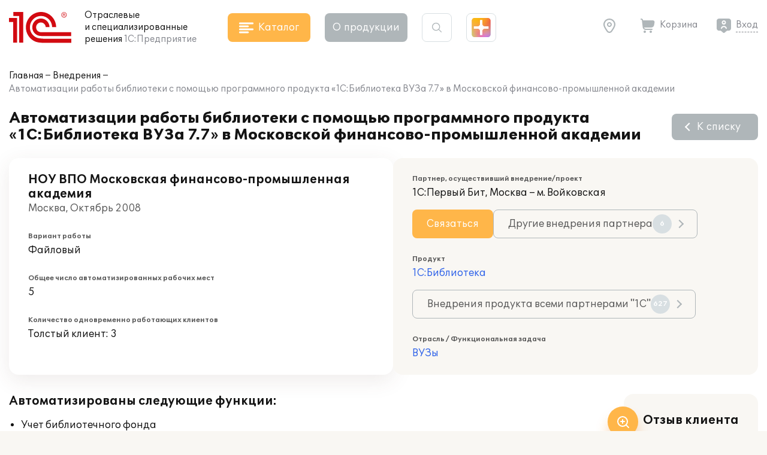

--- FILE ---
content_type: text/html; charset=UTF-8
request_url: https://solutions.1c.ru/projects/132680/
body_size: 10976
content:
<!DOCTYPE html>
<html lang="ru">
<head>
    <meta http-equiv="X-UA-Compatible" content="IE=edge" />
    <meta name="viewport" content="width=device-width, initial-scale=1, shrink-to-fit=no">
    <title>Автоматизации работы библиотеки с помощью программного продукта «1С:Библиотека ВУЗа 7.7» в Московской финансово-промышленной академии</title>
    <link rel="icon" type="image/svg+xml" href="/favicon.svg" />
    <link rel="shortcut icon" href="/local/templates/sol23/build/img/favicon.ico"/>
    <link media="none" onload="this.media='all'" rel="stylesheet" href="https://cdnjs.cloudflare.com/ajax/libs/font-awesome/6.1.1/css/all.min.css">
    <link media="none" onload="this.media='all'" href="https://fonts.googleapis.com/icon?family=Material+Icons&display=swap" rel="stylesheet">
    <link rel="preload" href="/local/templates/sol23/build/css/style.min.css?1768215403" as="style">
    <link rel="stylesheet" href="/local/templates/sol23/build/css/style.min.css?1768215403">
    <meta http-equiv="Content-Type" content="text/html; charset=UTF-8" />
<meta name="keywords" content="внедрение 1С, НОУ ВПО Московская финансово-промышленная академия" />
<meta name="description" content="Проект внедрения 1С:Библиотека в НОУ ВПО Московская финансово-промышленная академия в г. Москва" />
<link href="/bitrix/cache/css/s1/sol23/template_e8da80a5cd41753ed815fcabf24409cb/template_e8da80a5cd41753ed815fcabf24409cb_v1.css?17670057632924" type="text/css"  data-template-style="true" rel="stylesheet" />
<script>if(!window.BX)window.BX={};if(!window.BX.message)window.BX.message=function(mess){if(typeof mess==='object'){for(let i in mess) {BX.message[i]=mess[i];} return true;}};</script>
<script>(window.BX||top.BX).message({"JS_CORE_LOADING":"Загрузка...","JS_CORE_NO_DATA":"- Нет данных -","JS_CORE_WINDOW_CLOSE":"Закрыть","JS_CORE_WINDOW_EXPAND":"Развернуть","JS_CORE_WINDOW_NARROW":"Свернуть в окно","JS_CORE_WINDOW_SAVE":"Сохранить","JS_CORE_WINDOW_CANCEL":"Отменить","JS_CORE_WINDOW_CONTINUE":"Продолжить","JS_CORE_H":"ч","JS_CORE_M":"м","JS_CORE_S":"с","JSADM_AI_HIDE_EXTRA":"Скрыть лишние","JSADM_AI_ALL_NOTIF":"Показать все","JSADM_AUTH_REQ":"Требуется авторизация!","JS_CORE_WINDOW_AUTH":"Войти","JS_CORE_IMAGE_FULL":"Полный размер"});</script>

<script src="/bitrix/js/main/core/core.min.js?1756285090229643"></script>

<script>BX.Runtime.registerExtension({"name":"main.core","namespace":"BX","loaded":true});</script>
<script>BX.setJSList(["\/bitrix\/js\/main\/core\/core_ajax.js","\/bitrix\/js\/main\/core\/core_promise.js","\/bitrix\/js\/main\/polyfill\/promise\/js\/promise.js","\/bitrix\/js\/main\/loadext\/loadext.js","\/bitrix\/js\/main\/loadext\/extension.js","\/bitrix\/js\/main\/polyfill\/promise\/js\/promise.js","\/bitrix\/js\/main\/polyfill\/find\/js\/find.js","\/bitrix\/js\/main\/polyfill\/includes\/js\/includes.js","\/bitrix\/js\/main\/polyfill\/matches\/js\/matches.js","\/bitrix\/js\/ui\/polyfill\/closest\/js\/closest.js","\/bitrix\/js\/main\/polyfill\/fill\/main.polyfill.fill.js","\/bitrix\/js\/main\/polyfill\/find\/js\/find.js","\/bitrix\/js\/main\/polyfill\/matches\/js\/matches.js","\/bitrix\/js\/main\/polyfill\/core\/dist\/polyfill.bundle.js","\/bitrix\/js\/main\/core\/core.js","\/bitrix\/js\/main\/polyfill\/intersectionobserver\/js\/intersectionobserver.js","\/bitrix\/js\/main\/lazyload\/dist\/lazyload.bundle.js","\/bitrix\/js\/main\/polyfill\/core\/dist\/polyfill.bundle.js","\/bitrix\/js\/main\/parambag\/dist\/parambag.bundle.js"]);
</script>
<script>BX.Runtime.registerExtension({"name":"ui.dexie","namespace":"BX.DexieExport","loaded":true});</script>
<script>BX.Runtime.registerExtension({"name":"ls","namespace":"window","loaded":true});</script>
<script>BX.Runtime.registerExtension({"name":"fx","namespace":"window","loaded":true});</script>
<script>BX.Runtime.registerExtension({"name":"fc","namespace":"window","loaded":true});</script>
<script>(window.BX||top.BX).message({"LANGUAGE_ID":"ru","FORMAT_DATE":"DD.MM.YYYY","FORMAT_DATETIME":"DD.MM.YYYY HH:MI:SS","COOKIE_PREFIX":"BITRIX_SM","SERVER_TZ_OFFSET":"10800","UTF_MODE":"Y","SITE_ID":"s1","SITE_DIR":"\/","USER_ID":"","SERVER_TIME":1768602085,"USER_TZ_OFFSET":0,"USER_TZ_AUTO":"Y","bitrix_sessid":"bbd9e8aa380200ec1da25d926ef609a8"});</script>


<script  src="/bitrix/cache/js/s1/sol23/kernel_main/kernel_main_v1.js?1764154509176917"></script>
<script src="/bitrix/js/ui/dexie/dist/dexie.bundle.min.js?1751451643102530"></script>
<script src="/bitrix/js/main/core/core_ls.min.js?17375563642683"></script>
<script src="/bitrix/js/main/core/core_frame_cache.min.js?175145165310481"></script>
<script>BX.setJSList(["\/bitrix\/js\/main\/core\/core_fx.js","\/bitrix\/js\/main\/session.js","\/bitrix\/js\/main\/utils.js","\/bitrix\/js\/main\/pageobject\/dist\/pageobject.bundle.js","\/bitrix\/js\/main\/core\/core_window.js","\/bitrix\/js\/main\/date\/main.date.js","\/bitrix\/js\/main\/core\/core_date.js","\/bitrix\/js\/main\/core\/core_timer.js","\/bitrix\/js\/main\/dd.js","\/bitrix\/js\/main\/core\/core_dd.js"]);</script>
<script>BX.setCSSList(["\/local\/templates\/sol23\/styles.css","\/local\/templates\/sol23\/template_styles.css"]);</script>
<script>
					(function () {
						"use strict";

						var counter = function ()
						{
							var cookie = (function (name) {
								var parts = ("; " + document.cookie).split("; " + name + "=");
								if (parts.length == 2) {
									try {return JSON.parse(decodeURIComponent(parts.pop().split(";").shift()));}
									catch (e) {}
								}
							})("BITRIX_CONVERSION_CONTEXT_s1");

							if (cookie && cookie.EXPIRE >= BX.message("SERVER_TIME"))
								return;

							var request = new XMLHttpRequest();
							request.open("POST", "/bitrix/tools/conversion/ajax_counter.php", true);
							request.setRequestHeader("Content-type", "application/x-www-form-urlencoded");
							request.send(
								"SITE_ID="+encodeURIComponent("s1")+
								"&sessid="+encodeURIComponent(BX.bitrix_sessid())+
								"&HTTP_REFERER="+encodeURIComponent(document.referrer)
							);
						};

						if (window.frameRequestStart === true)
							BX.addCustomEvent("onFrameDataReceived", counter);
						else
							BX.ready(counter);
					})();
				</script>



    <script src="/local/templates/sol23/jsHelper.js" type="text/javascript"></script>
    <script type="text/javascript">
        (function(m,e,t,r,i,k,a){m[i]=m[i]||function(){(m[i].a=m[i].a||[]).push(arguments)};
           m[i].l=1*new Date();k=e.createElement(t),a=e.getElementsByTagName(t)[0],k.async=1,k.src=r,a.parentNode.insertBefore(k,a)})
           (window, document, "script", "https://mc.yandex.ru/metrika/tag.js", "ym");
ym(46306794, "init", {"clickmap":true,"trackLinks":true,"accurateTrackBounce":true,"webvisor":true});
window.__ym_metrics = [46306794];    </script>
</head>
<body>
        <header class="header_main">
        <div class="container">
            <div class="header_main__block">
                <div class="site_info">
                    <div class="site_info__logo">
                                                    <a href="/">
                                <svg class="icon_logo"><use xlink:href="/local/templates/sol23/build/svg/main.svg#logo"></use></svg>
                            </a>
                                            </div>
                    <div class="site_info__name">
                        Отраслевые<br> и специализированные<br class="sm_d_none"> решения<br class="sm_d_inline"> <span class="c_dark_grey">1С:Предприятие</span>
                    </div>
                </div>

                <div class="header_catalog">
                    <button class="btn btn_orange btn_catalog">
                        <svg class="btn_icon"><use xlink:href="/local/templates/sol23/build/svg/main.svg#icon_catalog"></use></svg>
                        <span class="btn_txt">Каталог</span>
                    </button>
                </div>

                <div class="header_about">
                    <button class="btn btn_grey btn_about" data-dropdown="about">
                        О&nbsp;продукции
                    </button>
                    <div class="header_about__wrap" data-dropdown-target="about">
                        <div class="header_about__title">О продукции</div>
                            <nav class="header_nav">
        <ul class="header_about__list">
                            <li class="header_about__list_item">
                    <a href="/projects/">Внедрения</a>
                </li>
                            <li class="header_about__list_item">
                    <a href="/news/">Публикации</a>
                </li>
                            <li class="header_about__list_item">
                    <a href="/events/">Мероприятия</a>
                </li>
                            <li class="header_about__list_item">
                    <a href="/franch/">Партнеры</a>
                </li>
                            <li class="header_about__list_item">
                    <a href="/forum/">Форум</a>
                </li>
                    </ul>
    </nav>
                    </div>
                </div>

                <div class="header_search">
                    <button class="btn btn_search">
                        <svg class="btn_icon"><use xlink:href="/local/templates/sol23/build/svg/main.svg#icon_search"></use></svg>
                    </button>

                    <div class="header_search__form">
                        <form method="get" class="form_search" action="/search/">
                            <div class="form_block">
                                <input maxlength="255" type="text" name="q" value="" class="search_input" autocomplete="off">
                                <svg class="search_icon"><use xlink:href="/local/templates/sol23/build/svg/main.svg#icon_search"></use></svg>
                                <button type="button" class="btn_clear close"></button>
                            </div>
                        </form>
                    </div>
                </div>

                <div class="header_shine">
                    <a href="https://plus.1c.ru/?from=solutions1c" onclick="ym(46306794, 'reachGoal', 'sol2plus_header');return true;" target="_blank" class="btn_shine " data-tip="1С:Плюс — дополнительные возможности для вашей программы 1С">
                        <div class="shine">
                            <div class="shine_1"></div>
                            <div class="shine_2"></div>
                            <div class="shine_3"></div>
                            <div class="shine_4"></div>
                            <div class="shine_5"></div>
                            <div class="shine_6"></div>
                        </div>
                    </a>
                </div>

                <div class="header_links">
                    <div class="header_geo">
                        <button type="button" id="header_geo_curgeo" class="btn_link btn_geo" data-dropdown="geo">
                            <svg class="btn_icon"><use xlink:href="/local/templates/sol23/build/svg/main.svg#icon_geo"></use></svg>
                            <span class="btn_txt curGeoName"></span>
                        </button>

                        <div class="header_geo__wrap" data-dropdown-target="geo">
                            <button type="button" class="btn_link btn_geo">
                                <svg class="btn_icon"><use xlink:href="/local/templates/sol23/build/svg/main.svg#icon_geo"></use></svg>
                                <span class="btn_txt curGeoName"></span>
                            </button>
                            <div class="header_geo__txt">Ваш город <span class="curGeoName"></span>?</div>
                            <div class="header_geo__btns">
                                <button type="button" class="btn btn_beige" data-dropdown="city">Нет</button>
                                <button type="button" class="btn btn_orange btn_geo__agree">Да</button>
                            </div>
                        </div>

                        <div class="header_geo__wrap" data-dropdown-target="city">
                            <form class="form_geo" method="get">
                                <div class="form_block">
                                    <input type="text" name="city" class="form_geo__input" placeholder="Ваш город" autocomplete="off">

                                    <svg class="search_icon"><use xlink:href="/local/templates/sol23/build/svg/main.svg#icon_search"></use></svg>
                                    <button type="button" class="btn_clear close"></button>
                                </div>
                                <div class="form_geo__cities">
                                    <div class="form_geo__city form_geo__city_current">Москва</div>
                                    <div class="form_geo__city">Санкт-Петербург</div>
                                    <div class="form_geo__city">Екатеринбург</div>
                                    <div class="form_geo__city">Краснодар</div>
                                    <div class="form_geo__city">Нижний Новгород</div>
                                    <div class="form_geo__city">Казань</div>
                                    <div class="form_geo__city">Ростов-на-Дону</div>
                                    <div class="form_geo__city">Новосибирск</div>
                                    <div class="form_geo__city">Хабаровск</div>
                                    <div class="form_geo__city">Владивосток</div>
                                </div>
                            </form>
                        </div>
                    </div>
                    <div class="header_basket">
                        <a href="/order/" class="btn_link btn_basket header_basket__link">
                            <svg class="btn_icon"><use xlink:href="/local/templates/sol23/build/svg/main.svg#icon_basket"></use></svg>
                            <span class="btn_txt">Корзина</span>
                        </a>
                    </div>

                    <div class="header_user" id="user_header_auth_form">
                        <!--'start_frame_cache_user_header_auth_form'-->                <div class="user" id="user_header_auth_form">
                <button type="button" class="btn_link btn_user">
                    <svg class="btn_icon"><use xlink:href="/local/templates/sol23/build/svg/main.svg#icon_user"></use></svg>
                    <span class="btn_txt"><a href="/auth/?backUrl=%2Fprojects%2F132680%2F">Вход</a></span>
                </button>
            </div>
            <!--'end_frame_cache_user_header_auth_form'-->                    </div>
                </div>

            </div>
        </div>
    </header>

    
    <div id="catalogHead" class="catalog_head">
        <div class="catalog_main">
            <div class="catalog_solution">
    <div class="catalog_title">Решения для отраслей</div>
    <div class="catalog_items">
        <ul class="catalog_list">
                            <li class="catalog_list__item">
                    <a href="/agro" class="catalog_item" data-sub="agro">
                        <span class="catalog_img">
                                                            <svg><use xlink:href="/local/templates/sol23/build/svg/catalog.svg#agro"></use></svg>
                                                    </span>
                        <span class="catalog_txt">Сельское и лесное хозяйство</span>
                    </a>
                </li>
                            <li class="catalog_list__item">
                    <a href="/production" class="catalog_item" data-sub="production">
                        <span class="catalog_img">
                                                            <svg><use xlink:href="/local/templates/sol23/build/svg/catalog.svg#production"></use></svg>
                                                    </span>
                        <span class="catalog_txt">Производство, ТЭК</span>
                    </a>
                </li>
                            <li class="catalog_list__item">
                    <a href="/construction" class="catalog_item" data-sub="construction">
                        <span class="catalog_img">
                                                            <svg><use xlink:href="/local/templates/sol23/build/svg/catalog.svg#construction"></use></svg>
                                                    </span>
                        <span class="catalog_txt">Строительство, девелопмент, ЖКХ</span>
                    </a>
                </li>
                            <li class="catalog_list__item">
                    <a href="/trade-wms" class="catalog_item" data-sub="trade-wms">
                        <span class="catalog_img">
                                                            <svg><use xlink:href="/local/templates/sol23/build/svg/catalog.svg#trade-wms"></use></svg>
                                                    </span>
                        <span class="catalog_txt">Торговля, склад, логистика, транспорт</span>
                    </a>
                </li>
                            <li class="catalog_list__item">
                    <a href="/finances" class="catalog_item" data-sub="finances">
                        <span class="catalog_img">
                                                            <svg><use xlink:href="/local/templates/sol23/build/svg/catalog.svg#finances"></use></svg>
                                                    </span>
                        <span class="catalog_txt">Финансовый сектор</span>
                    </a>
                </li>
                            <li class="catalog_list__item">
                    <a href="/horeca" class="catalog_item" data-sub="horeca">
                        <span class="catalog_img">
                                                            <svg><use xlink:href="/local/templates/sol23/build/svg/catalog.svg#horeca"></use></svg>
                                                    </span>
                        <span class="catalog_txt">Общественное и плановое питание, гостиничный бизнес</span>
                    </a>
                </li>
                            <li class="catalog_list__item">
                    <a href="/education" class="catalog_item" data-sub="education">
                        <span class="catalog_img">
                                                            <svg><use xlink:href="/local/templates/sol23/build/svg/catalog.svg#education"></use></svg>
                                                    </span>
                        <span class="catalog_txt">Образование, культура</span>
                    </a>
                </li>
                            <li class="catalog_list__item">
                    <a href="/med" class="catalog_item" data-sub="med">
                        <span class="catalog_img">
                                                            <svg><use xlink:href="/local/templates/sol23/build/svg/catalog.svg#med"></use></svg>
                                                    </span>
                        <span class="catalog_txt">Здравоохранение и медицина</span>
                    </a>
                </li>
                            <li class="catalog_list__item">
                    <a href="/profservices" class="catalog_item" data-sub="profservices">
                        <span class="catalog_img">
                                                            <svg><use xlink:href="/local/templates/sol23/build/svg/catalog.svg#profservices"></use></svg>
                                                    </span>
                        <span class="catalog_txt">Профессиональные услуги</span>
                    </a>
                </li>
                            <li class="catalog_list__item">
                    <a href="/state-municipal" class="catalog_item" >
                        <span class="catalog_img">
                                                            <svg><use xlink:href="/local/templates/sol23/build/svg/catalog.svg#state-municipal"></use></svg>
                                                    </span>
                        <span class="catalog_txt">Государственное и муниципальное управление</span>
                    </a>
                </li>
                            <li class="catalog_list__item">
                    <a href="/nonprofit" class="catalog_item" >
                        <span class="catalog_img">
                                                            <svg><use xlink:href="/local/templates/sol23/build/svg/catalog.svg#nonprofit"></use></svg>
                                                    </span>
                        <span class="catalog_txt">Некоммерческие организации</span>
                    </a>
                </li>
                    </ul>
    </div>
</div>
<div class="catalog_subsolution">
    <div class="catalog_items">
                    <ul class="catalog_list" data-sub="agro">
                                    <li class="catalog_list__item">
                        <a href="/agriculture" class="catalog_item">
                            <span class="catalog_txt">Сельское хозяйство</span>
                        </a>
                    </li>
                                    <li class="catalog_list__item">
                        <a href="/forestry" class="catalog_item">
                            <span class="catalog_txt">Лесное хозяйство</span>
                        </a>
                    </li>
                            </ul>
                    <ul class="catalog_list" data-sub="production">
                                    <li class="catalog_list__item">
                        <a href="/food-industry" class="catalog_item">
                            <span class="catalog_txt">Пищевая промышленность</span>
                        </a>
                    </li>
                                    <li class="catalog_list__item">
                        <a href="/fuel-energy" class="catalog_item">
                            <span class="catalog_txt">Топливно-энергетический комплекс</span>
                        </a>
                    </li>
                                    <li class="catalog_list__item">
                        <a href="/machinery" class="catalog_item">
                            <span class="catalog_txt">Машиностроение</span>
                        </a>
                    </li>
                                    <li class="catalog_list__item">
                        <a href="/metallurgy" class="catalog_item">
                            <span class="catalog_txt">Металлургия</span>
                        </a>
                    </li>
                                    <li class="catalog_list__item">
                        <a href="/recycling" class="catalog_item">
                            <span class="catalog_txt">Переработка отходов и вторсырья</span>
                        </a>
                    </li>
                                    <li class="catalog_list__item">
                        <a href="/chemicals" class="catalog_item">
                            <span class="catalog_txt">Химическая и фармацевтическая промышленность</span>
                        </a>
                    </li>
                                    <li class="catalog_list__item">
                        <a href="/polygraphy" class="catalog_item">
                            <span class="catalog_txt">Полиграфия, производители упаковки и издательства</span>
                        </a>
                    </li>
                                    <li class="catalog_list__item">
                        <a href="/production-building-materials" class="catalog_item">
                            <span class="catalog_txt">Производство строительных материалов</span>
                        </a>
                    </li>
                                    <li class="catalog_list__item">
                        <a href="/mining" class="catalog_item">
                            <span class="catalog_txt">Горнодобывающая промышленность</span>
                        </a>
                    </li>
                            </ul>
                    <ul class="catalog_list" data-sub="construction">
                                    <li class="catalog_list__item">
                        <a href="/stroy" class="catalog_item">
                            <span class="catalog_txt">Строительство</span>
                        </a>
                    </li>
                                    <li class="catalog_list__item">
                        <a href="/develop" class="catalog_item">
                            <span class="catalog_txt">Девелопмент</span>
                        </a>
                    </li>
                                    <li class="catalog_list__item">
                        <a href="/houseservices" class="catalog_item">
                            <span class="catalog_txt">ЖКХ</span>
                        </a>
                    </li>
                                    <li class="catalog_list__item">
                        <a href="/realty" class="catalog_item">
                            <span class="catalog_txt">Недвижимость</span>
                        </a>
                    </li>
                            </ul>
                    <ul class="catalog_list" data-sub="trade-wms">
                                    <li class="catalog_list__item">
                        <a href="/trade" class="catalog_item">
                            <span class="catalog_txt">Торговля</span>
                        </a>
                    </li>
                                    <li class="catalog_list__item">
                        <a href="/store" class="catalog_item">
                            <span class="catalog_txt">Склад</span>
                        </a>
                    </li>
                                    <li class="catalog_list__item">
                        <a href="/logistics" class="catalog_item">
                            <span class="catalog_txt">Логистика</span>
                        </a>
                    </li>
                                    <li class="catalog_list__item">
                        <a href="/transport" class="catalog_item">
                            <span class="catalog_txt">Транспорт</span>
                        </a>
                    </li>
                            </ul>
                    <ul class="catalog_list" data-sub="finances">
                                    <li class="catalog_list__item">
                        <a href="/insurance" class="catalog_item">
                            <span class="catalog_txt">Страхование</span>
                        </a>
                    </li>
                                    <li class="catalog_list__item">
                        <a href="/pawn-shop" class="catalog_item">
                            <span class="catalog_txt">Ломбард</span>
                        </a>
                    </li>
                                    <li class="catalog_list__item">
                        <a href="/leasing" class="catalog_item">
                            <span class="catalog_txt">Лизинг</span>
                        </a>
                    </li>
                                    <li class="catalog_list__item">
                        <a href="/credit_company" class="catalog_item">
                            <span class="catalog_txt">Кредитные организации</span>
                        </a>
                    </li>
                                    <li class="catalog_list__item">
                        <a href="/nocredit_compani" class="catalog_item">
                            <span class="catalog_txt">Некредитные финансовые организации</span>
                        </a>
                    </li>
                            </ul>
                    <ul class="catalog_list" data-sub="horeca">
                                    <li class="catalog_list__item">
                        <a href="/food" class="catalog_item">
                            <span class="catalog_txt">Рестораны и общественное питание</span>
                        </a>
                    </li>
                                    <li class="catalog_list__item">
                        <a href="/plan-meal" class="catalog_item">
                            <span class="catalog_txt">Плановое питание</span>
                        </a>
                    </li>
                                    <li class="catalog_list__item">
                        <a href="/hotel-business" class="catalog_item">
                            <span class="catalog_txt">Гостиничный бизнес</span>
                        </a>
                    </li>
                            </ul>
                    <ul class="catalog_list" data-sub="education">
                                    <li class="catalog_list__item">
                        <a href="/universities" class="catalog_item">
                            <span class="catalog_txt">ВУЗы</span>
                        </a>
                    </li>
                                    <li class="catalog_list__item">
                        <a href="/colleges" class="catalog_item">
                            <span class="catalog_txt">Колледжи (СПО)</span>
                        </a>
                    </li>
                                    <li class="catalog_list__item">
                        <a href="/edu-dep" class="catalog_item">
                            <span class="catalog_txt">Региональное и муниципальное управление образованием</span>
                        </a>
                    </li>
                                    <li class="catalog_list__item">
                        <a href="/school" class="catalog_item">
                            <span class="catalog_txt">Школы</span>
                        </a>
                    </li>
                                    <li class="catalog_list__item">
                        <a href="/preschool" class="catalog_item">
                            <span class="catalog_txt">Дошкольные учреждения</span>
                        </a>
                    </li>
                                    <li class="catalog_list__item">
                        <a href="/add-edu" class="catalog_item">
                            <span class="catalog_txt">Дополнительное образование</span>
                        </a>
                    </li>
                                    <li class="catalog_list__item">
                        <a href="/cultural" class="catalog_item">
                            <span class="catalog_txt">Учреждения культуры</span>
                        </a>
                    </li>
                                    <li class="catalog_list__item">
                        <a href="/libraries" class="catalog_item">
                            <span class="catalog_txt">Библиотеки</span>
                        </a>
                    </li>
                            </ul>
                    <ul class="catalog_list" data-sub="med">
                                    <li class="catalog_list__item">
                        <a href="/clinic" class="catalog_item">
                            <span class="catalog_txt">Поликлиники</span>
                        </a>
                    </li>
                                    <li class="catalog_list__item">
                        <a href="/hospital" class="catalog_item">
                            <span class="catalog_txt">Стационары</span>
                        </a>
                    </li>
                                    <li class="catalog_list__item">
                        <a href="/resort" class="catalog_item">
                            <span class="catalog_txt">Санатории</span>
                        </a>
                    </li>
                                    <li class="catalog_list__item">
                        <a href="/health-department" class="catalog_item">
                            <span class="catalog_txt">Управление здравоохранением</span>
                        </a>
                    </li>
                                    <li class="catalog_list__item">
                        <a href="/pharm" class="catalog_item">
                            <span class="catalog_txt">Фармацевтика</span>
                        </a>
                    </li>
                                    <li class="catalog_list__item">
                        <a href="/ambulance" class="catalog_item">
                            <span class="catalog_txt">Скорая помощь</span>
                        </a>
                    </li>
                            </ul>
                    <ul class="catalog_list" data-sub="profservices">
                                    <li class="catalog_list__item">
                        <a href="/staff" class="catalog_item">
                            <span class="catalog_txt">Подбор и наем персонала</span>
                        </a>
                    </li>
                                    <li class="catalog_list__item">
                        <a href="/property" class="catalog_item">
                            <span class="catalog_txt">Управление имуществом</span>
                        </a>
                    </li>
                                    <li class="catalog_list__item">
                        <a href="/tourist-business" class="catalog_item">
                            <span class="catalog_txt">Туристический бизнес</span>
                        </a>
                    </li>
                                    <li class="catalog_list__item">
                        <a href="/service-repair" class="catalog_item">
                            <span class="catalog_txt">Сервисно-ремонтные организации</span>
                        </a>
                    </li>
                                    <li class="catalog_list__item">
                        <a href="/project" class="catalog_item">
                            <span class="catalog_txt">Проектные организации</span>
                        </a>
                    </li>
                                    <li class="catalog_list__item">
                        <a href="/it-services" class="catalog_item">
                            <span class="catalog_txt">ИТ-услуги</span>
                        </a>
                    </li>
                                    <li class="catalog_list__item">
                        <a href="/catalog/branch/54/" class="catalog_item">
                            <span class="catalog_txt">Рекламные агентства</span>
                        </a>
                    </li>
                                    <li class="catalog_list__item">
                        <a href="/beauty-shop" class="catalog_item">
                            <span class="catalog_txt">Салоны красоты, SPA, фитнес-клубы</span>
                        </a>
                    </li>
                                    <li class="catalog_list__item">
                        <a href="/photo-services" class="catalog_item">
                            <span class="catalog_txt">Фотоуслуги</span>
                        </a>
                    </li>
                                    <li class="catalog_list__item">
                        <a href="/ritual-services" class="catalog_item">
                            <span class="catalog_txt">Ритуальные услуги</span>
                        </a>
                    </li>
                            </ul>
                    <ul class="catalog_list" data-sub="state-municipal">
                            </ul>
                    <ul class="catalog_list" data-sub="nonprofit">
                            </ul>
            </div>
</div>
            <div class="catalog_function">
    <div class="catalog_title">Решения для функциональных&nbsp;задач</div>
    <div class="catalog_items">
        <ul class="catalog_list">
                            <li class="catalog_list__item">
                    <a href="/erp" class="catalog_item" >
                        <span class="catalog_img">
                                                            <svg><use xlink:href="/local/templates/sol23/build/svg/catalog.svg#erp"></use></svg>
                                                    </span>
                        <span class="catalog_txt">Комплексное управление ресурсами предприятия (ERP)</span>
                    </a>
                </li>
                            <li class="catalog_list__item">
                    <a href="/crm" class="catalog_item" >
                        <span class="catalog_img">
                                                            <svg><use xlink:href="/local/templates/sol23/build/svg/catalog.svg#crm"></use></svg>
                                                    </span>
                        <span class="catalog_txt">Взаимоотношение с клиентами (CRM) и маркетинг</span>
                    </a>
                </li>
                            <li class="catalog_list__item">
                    <a href="/hrm" class="catalog_item" >
                        <span class="catalog_img">
                                                            <svg><use xlink:href="/local/templates/sol23/build/svg/catalog.svg#hrm"></use></svg>
                                                    </span>
                        <span class="catalog_txt">Зарплата, управление персоналом и кадровый учет (HRM)</span>
                    </a>
                </li>
                            <li class="catalog_list__item">
                    <a href="/frp" class="catalog_item" data-sub="frp">
                        <span class="catalog_img">
                                                            <svg><use xlink:href="/local/templates/sol23/build/svg/catalog.svg#frp"></use></svg>
                                                    </span>
                        <span class="catalog_txt">Управленческий и финансовый учет (FRP)</span>
                    </a>
                </li>
                            <li class="catalog_list__item">
                    <a href="/sfm-wms" class="catalog_item" data-sub="sfm-wms">
                        <span class="catalog_img">
                                                            <svg><use xlink:href="/local/templates/sol23/build/svg/catalog.svg#sfm-wms"></use></svg>
                                                    </span>
                        <span class="catalog_txt">Управление продажами, логистикой и транспортом (SFM, WMS, TMS)</span>
                    </a>
                </li>
                            <li class="catalog_list__item">
                    <a href="/pdm-mdm" class="catalog_item" data-sub="pdm-mdm">
                        <span class="catalog_img">
                                                            <svg><use xlink:href="/local/templates/sol23/build/svg/catalog.svg#pdm-mdm"></use></svg>
                                                    </span>
                        <span class="catalog_txt">Управление инженерными данными и НСИ (PDM, MDM)</span>
                    </a>
                </li>
                            <li class="catalog_list__item">
                    <a href="/itsm" class="catalog_item" >
                        <span class="catalog_img">
                                                            <svg><use xlink:href="/local/templates/sol23/build/svg/catalog.svg#itsm"></use></svg>
                                                    </span>
                        <span class="catalog_txt">Управление информационными технологиями (ITIL)</span>
                    </a>
                </li>
                            <li class="catalog_list__item">
                    <a href="/eam" class="catalog_item" >
                        <span class="catalog_img">
                                                            <svg><use xlink:href="/local/templates/sol23/build/svg/catalog.svg#eam"></use></svg>
                                                    </span>
                        <span class="catalog_txt">Управление ремонтами (CMM, EAM)</span>
                    </a>
                </li>
                            <li class="catalog_list__item">
                    <a href="/pmo" class="catalog_item" >
                        <span class="catalog_img">
                                                            <svg><use xlink:href="/local/templates/sol23/build/svg/catalog.svg#pmo"></use></svg>
                                                    </span>
                        <span class="catalog_txt">Управление проектами и портфелями проектов (PMO, EPM)</span>
                    </a>
                </li>
                            <li class="catalog_list__item">
                    <a href="/e-learning" class="catalog_item" >
                        <span class="catalog_img">
                                                            <svg><use xlink:href="/local/templates/sol23/build/svg/catalog.svg#e-learning"></use></svg>
                                                    </span>
                        <span class="catalog_txt">Электронное обучение (e-Learning)</span>
                    </a>
                </li>
                            <li class="catalog_list__item">
                    <a href="/acc-tax" class="catalog_item" >
                        <span class="catalog_img">
                                                            <svg><use xlink:href="/local/templates/sol23/build/svg/catalog.svg#acc-tax"></use></svg>
                                                    </span>
                        <span class="catalog_txt">Бухгалтерский и налоговый учет</span>
                    </a>
                </li>
                            <li class="catalog_list__item">
                    <a href="/document" class="catalog_item" >
                        <span class="catalog_img">
                                                            <svg><use xlink:href="/local/templates/sol23/build/svg/catalog.svg#document"></use></svg>
                                                    </span>
                        <span class="catalog_txt">Документооборот</span>
                    </a>
                </li>
                            <li class="catalog_list__item">
                    <a href="/ehs" class="catalog_item" >
                        <span class="catalog_img">
                                                            <svg><use xlink:href="/local/templates/sol23/build/svg/catalog.svg#ehs"></use></svg>
                                                    </span>
                        <span class="catalog_txt">Охрана труда и окружающей среды, безопасность (EHS)</span>
                    </a>
                </li>
                    </ul>
    </div>
</div>
<div class="catalog_subfunction">
    <div class="catalog_items">
                    <ul class="catalog_list" data-sub="erp">
                            </ul>
                    <ul class="catalog_list" data-sub="crm">
                            </ul>
                    <ul class="catalog_list" data-sub="hrm">
                            </ul>
                    <ul class="catalog_list" data-sub="frp">
                                    <li class="catalog_list__item">
                        <a href="/management-acc" class="catalog_item">
                            <span class="catalog_txt">Управленческий учет</span>
                        </a>
                    </li>
                                    <li class="catalog_list__item">
                        <a href="/financial-acc" class="catalog_item">
                            <span class="catalog_txt">Финансовый учет</span>
                        </a>
                    </li>
                            </ul>
                    <ul class="catalog_list" data-sub="sfm-wms">
                                    <li class="catalog_list__item">
                        <a href="/sfm" class="catalog_item">
                            <span class="catalog_txt">Управление продажами</span>
                        </a>
                    </li>
                                    <li class="catalog_list__item">
                        <a href="/wms" class="catalog_item">
                            <span class="catalog_txt">Управление складом и логистикой</span>
                        </a>
                    </li>
                                    <li class="catalog_list__item">
                        <a href="/tms" class="catalog_item">
                            <span class="catalog_txt">Управление транспортом</span>
                        </a>
                    </li>
                            </ul>
                    <ul class="catalog_list" data-sub="pdm-mdm">
                                    <li class="catalog_list__item">
                        <a href="/pdm" class="catalog_item">
                            <span class="catalog_txt">Управление инженерными данными</span>
                        </a>
                    </li>
                                    <li class="catalog_list__item">
                        <a href="/mdm" class="catalog_item">
                            <span class="catalog_txt">Управление нормативно-справочной информацией</span>
                        </a>
                    </li>
                                    <li class="catalog_list__item">
                        <a href="/spatial-data" class="catalog_item">
                            <span class="catalog_txt">Управление пространственными данными</span>
                        </a>
                    </li>
                            </ul>
                    <ul class="catalog_list" data-sub="itsm">
                            </ul>
                    <ul class="catalog_list" data-sub="eam">
                            </ul>
                    <ul class="catalog_list" data-sub="pmo">
                            </ul>
                    <ul class="catalog_list" data-sub="e-learning">
                            </ul>
                    <ul class="catalog_list" data-sub="acc-tax">
                            </ul>
                    <ul class="catalog_list" data-sub="document">
                            </ul>
                    <ul class="catalog_list" data-sub="ehs">
                            </ul>
            </div>
</div>        </div>
        <div class="catalog_more">
                <ul class="catalog_list">
                    <li class="catalog_list__item">
                                <a  href="/add/" class="catalog_item">
                    <span class="catalog_txt">Дополнения к программам 1С</span>
                </a>
                            </li>
                    <li class="catalog_list__item">
                                <a  href="/digital/" class="catalog_item">
                    <span class="catalog_txt">Цифровые технологии в решениях 1С</span>
                </a>
                            </li>
                    <li class="catalog_list__item">
                                <a  href="/ecosystem/?from=eco_menu" class="catalog_item">
                    <span class="catalog_txt">Экосистема 1С</span>
                </a>
                            </li>
                    <li class="catalog_list__item">
                                <a  href="/cloud/" class="catalog_item">
                    <span class="catalog_txt">Работа в облачном сервисе 1С </span>
                </a>
                            </li>
                    <li class="catalog_list__item">
                                <a  href="/autochoice/" class="catalog_item">
                    <span class="catalog_txt">Автоподбор лицензий и калькуляция стоимости поставки</span>
                </a>
                            </li>
                    <li class="catalog_list__item">
                                <a  href="/about-products/" class="catalog_item">
                    <span class="catalog_txt">О решениях 1С</span>
                </a>
                            </li>
            </ul>
        </div>
        <div class="close"></div>
    </div>

    <div class="main ">
        <div class="container">
                            <div class="breadcrumbs"><ul class="breadcrumbs_list"><li class="breadcrumbs_item"><a href="/">Главная</a></li><li class="breadcrumbs_item"><a title="Внедрения" href="/projects/">Внедрения</a></li><li class="breadcrumbs_current">Автоматизации работы библиотеки с помощью программного продукта «1С:Библиотека ВУЗа 7.7» в Московской финансово-промышленной академии</li></ul></div>                                        <main class="main_main page_news" >
                    <article class="news_card page_card full_card">
	                                            <header class="page_header">
                            <div class="page_header__title">
                                <h1>Автоматизации работы библиотеки с помощью программного продукта «1С:Библиотека ВУЗа 7.7» в Московской финансово-промышленной академии</h1>                            </div>
                            <div class="page_header__content"><a  href="/projects/" class="btn btn_grey link_back btn_return_page">К&nbsp;списку</a></div>                        </header>
	                                            <div class="content">
            
<div class="solution_about">
    <div class="solution_about__detail">
		            <div class="solution_about__row">
				<h3 class="solution_about__firm">НОУ ВПО Московская финансово-промышленная академия</h3>				<div class="solution_about__city">Москва, Октябрь 2008</div>            </div>
		            <div class="solution_about__row">
                <div class="solution_about__title">Вариант работы</div>
                <div class="solution_about__txt">Файловый</div>
            </div>
		            <div class="solution_about__row">
                <div class="solution_about__title">Общее число автоматизированных рабочих мест</div>
                <div class="solution_about__txt">5</div>
            </div>
		            <div class="solution_about__row">
                <div class="solution_about__title">Количество одновременно работающих клиентов</div>
				                    <div class="solution_about__txt">Толстый клиент: 3</div>
				            </div>
		    </div>
    <div class="solution_about__partner">
		            <div class="solution_about__row">
                <div class="solution_about__title">Партнер, осуществивший внедрение/проект</div>
                <div class="solution_about__txt">
					1С:Первый Бит, Москва – м. Войковская                </div>
            </div>
                            <div class="solution_about__btns">
                                            <div class="partner_info">
                            <button type="button" class="btn btn_orange partner_info__btn" data-id="905542" data-fid="52074" data-product-id="311">Связаться</button>
                        </div>
                                            <a href="/projects/?project_product_id=154&partner_id=6021&f[archive]=1" class="btn btn_dark_outline nowrap link">
                            Другие внедрения партнера
                            <span class="personal_employees__count di font14 lh32 h32 wa minw32 ml0 pl3 pr3">6</span>                        </a>
                                    </div>
                            <div class="solution_about__row">
                    <div class="solution_about__title">Продукт</div>
                    <div class="solution_about__txt">
                        <a href="/catalog/library">1С:Библиотека</a>
                    </div>
                </div>
                <div class="solution_about__btns">
                    <a href="/projects/?project_product_id=154" class="btn btn_dark_outline link nowrap">
                        Внедрения продукта всеми партнерами "1С"
                        <span class="personal_employees__count di font14 lh32 h32 wa minw32 ml0 pl3 pr3">627</span>                    </a>
                </div>
			            <div class="solution_about__row">
                <div class="solution_about__title">Отрасль / Функциональная задача</div>
                <div class="solution_about__txt">
					                        <a href="/universities">ВУЗы</a>                </div>
            </div>
		    </div>
</div>
<div class="solution_content">
    <div class="news_content txt_block refont">
				<h3>Автоматизированы следующие функции:</h3><ul><li>Учет библиотечного фонда </li></ul>

<h3>Описание</h3><p>Автоматизирована работа библиотеки в Московской финансово-промышленной академии с помощью программного продукта «1С:Библиотека ВУЗа 7.7», который предназначен для автоматизации работы библиотек высших учебных заведений. Функционал выбранного прикладного решения представляет широкие возможности для комфортной и удобной работы. Данный продукт позволяет комплексно автоматизировать все технологические процессы работы библиотеки образовательного учреждения.<br />
Автоматизированы следующие участки работы:<br />
• работа с фондом учебной литературы;<br />
• автоматизация обслуживания читателей;<br />
• формирование стандартных библиотечных форм;<br />
• контроль книгообеспеченности.<br />
<br />
В ходе внедрения проведено обучение сотрудников работе с программой.<br />
Осуществляется сопровождение.<br />
Получен положительный отзыв клиента.</p>

		            <h3>Отзыв клиента</h3>
            <div class="visual_quote txt_block">
                <p>Московская финансово-промышленная академия<br />
__________________________________________ <br />
ул. Мещанская, д.9/14, Москва, 129090<br />
тел./факс: +7 (495) 684-50-60<br />
<br />
<br />
ОТЗЫВ<br />
<br />
В качестве поставщика программного обеспечения и услуг по его внедрению была выбрана компания «Трейд Софт», имеющая серьезный опыт по автоматизации предприятий различных отраслей на базе программных продуктов семейства "1С:Предприятие".<br />
<br />
Специалистами «Трейд Софт» установлен программный продукт «1С:Библиотека ВУЗа 7.7», который работает с использованием любой компоненты платформы «1С:Предприятие 7.7» (поскольку использует только базовые объекты метаданных) и предназначен для автоматизации работы библиотек высших учебных заведений. Была произведена установка программного продукта и продемонстрированы возможности конфигурации. Функционал выбранного прикладного решения представляет широкие возможности для комфортной и удобной работы. Данный продукт позволяет комплексно автоматизировать все технологические процессы работы библиотеки образовательного учреждения: каталогизацию, учет фонда, комплектование, обслуживание читателей, поиск. Автоматизировано 5 рабочих мест.<br />
<br />
Мы удовлетворены качеством работы партнера «Трейд Софт» и не имеем к нему никаких претензий. Мы не возражаем против передачи информации данного отзыва непосредственно в фирму "1С".</p>
            </div>
		    </div>
	        <div class="client_review">
			                <h3 class="client_review__title">Отзыв клиента</h3>
                <div class="client_review__img image_popup">
					                        <a href="https://1c.ru/solutions/public/rus/partners/solutions/responses/MFPA.jpg?700,913">
                            <img class="lazy" loading="lazy" data-src="https://1c.ru/solutions/public/rus/partners/solutions/responses/MFPA.jpg?700,913" src="https://1c.ru/solutions/public/rus/partners/solutions/responses/MFPA.jpg?700,913">
                        </a>
					                </div>
			        </div>
	</div>                                    </div>                                                                     </article>
                                    </main>
        </div>     </div>     <footer class="footer_main">
        <div class="container">
            <div class="site_info">
                <div class="site_info__logo">
                    <svg class="icon_logo"><use xlink:href="/local/templates/sol23/build/svg/main.svg#logo"></use></svg>
                </div>
                <div class="site_info__name">
                    Отраслевые<br> и специализированные решения<br> <span class="c_dark_grey">1С:Предприятие</span>
                </div>
            </div>

            <div class="footer_links">
                <div class="sites">
                    <div class="sites_title">Другие сайты 1С</div>
                    <div class="select_wrap">
                        <select class="sites_select">
                            <option value="https://1c.ru/">www.1c.ru</a></option>
                            <option value="https://v8.1c.ru/">1С:Предприятие 8</a></option>
                            <option value="https://its.1c.ru/">ИТС.1C.ru</a></option>
                            <option value="https://www.buh.ru/">БУХ.1С.ru</a></option>
                            <option value="https://1c.link/">1С:Линк</a></option>
                            <option value="https://consulting.1c.ru/">1С:Консалтинг</a></option>
                            <option value="https://1cbo.ru/">1С:БухОбслуживание</a></option>
                            <option value="https://club.1c.ru/">1С:Клуб программистов</a></option>
                            <option value="https://obrazovanie.1c.ru">1С:Образование</a></option>
                            <option value="https://uc1.1c.ru/type/video">Видеокурсы 1С</a></option>
                            <option value="https://cloud.1c.ru">1С:Облако</a></option>
                            <option value="https://dist.1c.ru">1С:Дистрибьюция</a></option>
                            <option value="https://1csoft.ru">1Софт</a></option>
                            <option value="https://online.1c.ru">1С-Онлайн</a></option>
                            <option value="https://www.1c-interes.ru">1С Интерес</a></option>
                            <option value="https://obr.1c.ru">Образовательные программы</a></option>
                            <option value="https://www.softclub.ru">1С:Игры</a></option>
                            <option value="https://torg.1c.ru">torg.1c.ru</a></option>
                            <option value="https://mobile.1c.ru">1С в мобильном</a></option>
                            <option value="https://1c-prosto.ru">1C-Просто</a></option>
                            <option value="https://1c.market/p/about-service">1С:Бизнес-сеть. Торговая площадка</a></option>
                            <option value="https://sovmestimo.1c.ru">Дистрибьюция 1С:Совместимо</a></option>
                        </select>
                    </div>
                </div>

                <nav class="nav_main">
                    <ul class="nav_main__list">
                        <li class="nav_main__item">
                            <a href="/catalog/">Каталог</a>
                        </li>
                        <li class="nav_main__item">
                            <a href="/projects/">Внедрения</a>
                        </li>
                        <li class="nav_main__item">
                            <a href="/news/">Публикации</a>
                        </li>
                        <li class="nav_main__item">
                            <a href="/events/">Мероприятия</a>
                        </li>
                        <li class="nav_main__item">
                            <a href="/franch/">Партнеры</a>
                        </li>
                        <li class="nav_main__item">
                            <a href="/forum/">Форум</a>
                        </li>
                    </ul>
                </nav>

                <nav class="nav_sub">
                    <ul class="nav_sub__list">
                        <li class="nav_sub__item">
                            <a href="/about/">О сайте</a>
                        </li>
                        <li class="nav_sub__item">
                            <a href="/about-products/">О решениях 1С</a>
                        </li>
                        <li class="nav_sub__item">
                            <a href="/price/">Прайс-лист</a>
                        </li>
                        <li class="nav_sub__item">
                            <a href="/its/">Поддержка</a>
                        </li>
                        <li class="nav_sub__item">
                            <a href="/feedback/">Обратная связь</a>
                        </li>
                        <li class="nav_sub__item">
                            <a href="/error-report/">Сообщить об ошибке</a>
                        </li>
                        <li class="nav_sub__item">
                            <a href="/map/">Карта сайта</a>
                        </li>
                    </ul>
                </nav>

                <div class="qrcode">
                    <div class="qrcode_title">Мы в Telegram</div>
                    <div class="qrcode_img">
                        <a href="https://t.me/+vIwJAnHTsHk3ZTQy" target="_blank">
                            <img class="lazy" loading="lazy" data-src="/upload/qrcode_tg.png" alt="">
                        </a>
                    </div>
                </div>

                <p class="copyright">&copy; 2011-2026 ООО "1С". Все права защищены. <a href="mailto:websol@1c.ru">websol@1c.ru</a></p>
            </div>
        </div>
    </footer>
        <noscript><div><img src="https://mc.yandex.ru/watch/46306794" style="position:absolute; left:-9999px;" alt="" /></div></noscript>
    <button type="button" class="move_up">
        <span class="move_up__txt">Наверх</span>
        <span class="move_up__circle"></span>
    </button>
    <script src='/local/templates/sol23/build/js/main.min.js?1768215403'></script>
    <script src='/local/templates/sol23/js/utils.js?1768215403'></script>
    </body>
</html>
